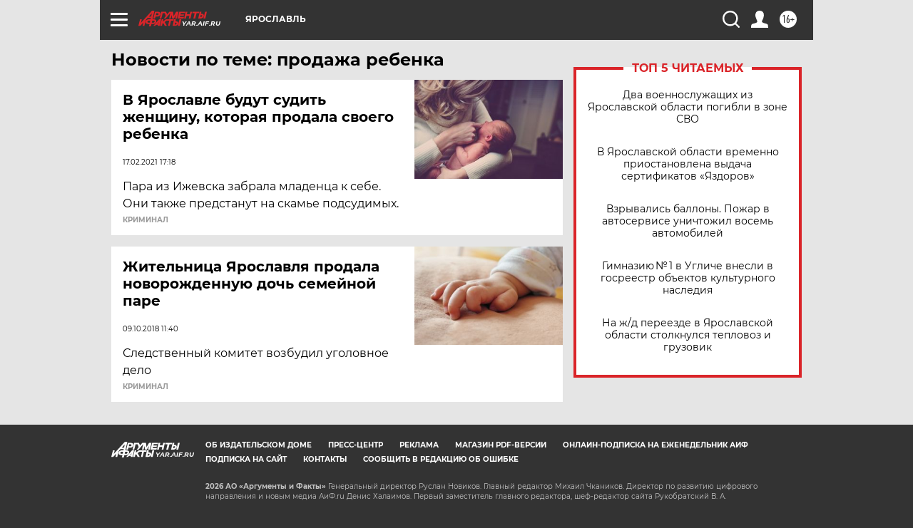

--- FILE ---
content_type: text/html
request_url: https://tns-counter.ru/nc01a**R%3Eundefined*aif_ru/ru/UTF-8/tmsec=aif_ru/320115953***
body_size: -72
content:
EEBB770B696FACFAX1768926458:EEBB770B696FACFAX1768926458